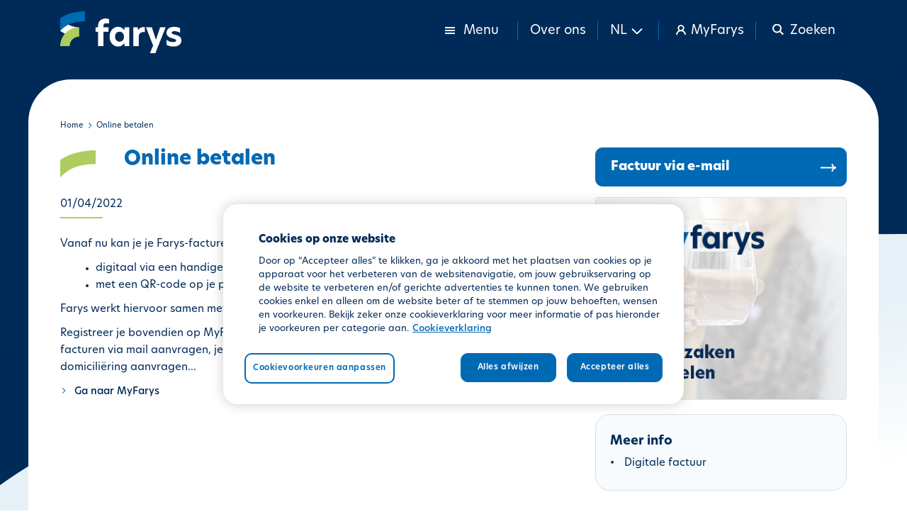

--- FILE ---
content_type: text/html; charset=UTF-8
request_url: https://www.farys.be/nl/online-betalen
body_size: 7716
content:
<!DOCTYPE html>
<html  lang="nl" dir="ltr" prefix="content: http://purl.org/rss/1.0/modules/content/  dc: http://purl.org/dc/terms/  foaf: http://xmlns.com/foaf/0.1/  og: http://ogp.me/ns#  rdfs: http://www.w3.org/2000/01/rdf-schema#  schema: http://schema.org/  sioc: http://rdfs.org/sioc/ns#  sioct: http://rdfs.org/sioc/types#  skos: http://www.w3.org/2004/02/skos/core#  xsd: http://www.w3.org/2001/XMLSchema# ">
<head>
  <script>
    // Defines dataLayer and the gtag function.
    window.dataLayer = window.dataLayer || [];
    function gtag() {dataLayer.push(arguments);}
    // Set default consent to 'denied' as a placeholder.
    gtag('consent', 'default', {
      'ad_storage': 'denied',
      'ad_user_data': 'denied',
      'ad_personalization': 'denied',
      'analytics_storage': 'denied'
    });
  </script>
  <script>
    function consentGrantedAdStorage() {
      gtag('consent', 'update', {
        'ad_storage': 'granted'
      });
      gtag('consent', 'update', {
        'ad_user_data': 'granted'
      });
      gtag('consent', 'update', {
        'ad_personalization': 'granted'
      });
      gtag('consent', 'update', {
        'analytics_storage': 'granted'
      });
    }
  </script>
  <meta charset="utf-8" />
<noscript><style>form.antibot * :not(.antibot-message) { display: none !important; }
          form.antibot .farys-webform-fields-wrapper noscript { display: block !important; }</style>
</noscript><meta name="description" content="Vanaf nu kan je je Farys-facturen ook online betalen:" />
<link rel="canonical" href="https://www.farys.be/nl/online-betalen" />
<meta name="Generator" content="Drupal 11 (https://www.drupal.org)" />
<meta name="MobileOptimized" content="width" />
<meta name="HandheldFriendly" content="true" />
<meta name="viewport" content="width=device-width, initial-scale=1.0" />
<script type="text/javascript" src="https://cookie-cdn.cookiepro.com/consent/dcf63b2b-cff8-4207-8d5f-b09b3258a319-test/OtAutoBlock.js"></script>
<script src="https://cookie-cdn.cookiepro.com/scripttemplates/otSDKStub.js" data-document-language="true" type="text/javascript" charset="UTF-8" data-domain-script="dcf63b2b-cff8-4207-8d5f-b09b3258a319-test"></script>
<script type="text/javascript">

function OptanonWrapper() { }

</script>
<script></script>
<link rel="icon" href="/sites/farys/files/favicon-farys.ico" type="image/vnd.microsoft.icon" />
<link rel="alternate" hreflang="nl" href="https://www.farys.be/nl/online-betalen" />

    <title>Online betalen | Farys</title>
    <link rel="stylesheet" media="all" href="/sites/farys/files/css/css_zV23wV7t8OOq5drrym2FbxtDUUlxIG-tKU9sHe9hKyk.css?delta=0&amp;language=nl&amp;theme=farys_theme&amp;include=[base64]" />
<link rel="stylesheet" media="all" href="/sites/farys/files/css/css_gcjBcHQk3QqJQyzBE6-ve6UsEGFcMbYsJuTQJEni3cw.css?delta=1&amp;language=nl&amp;theme=farys_theme&amp;include=[base64]" />

    <script type="application/json" data-drupal-selector="drupal-settings-json">{"path":{"baseUrl":"\/","pathPrefix":"nl\/","currentPath":"node\/26581","currentPathIsAdmin":false,"isFront":false,"currentLanguage":"nl"},"pluralDelimiter":"\u0003","suppressDeprecationErrors":true,"ajaxPageState":{"libraries":"[base64]","theme":"farys_theme","theme_token":null},"ajaxTrustedUrl":{"\/nl\/search":true},"gtag":{"tagId":"","consentMode":false,"otherIds":[],"events":[],"additionalConfigInfo":[]},"gtm":{"tagId":null,"settings":{"data_layer":"dataLayer","include_environment":false},"tagIds":["GTM-TR9MB3"]},"ckeditorAccordion":{"accordionStyle":{"collapseAll":1,"keepRowsOpen":1,"animateAccordionOpenAndClose":1,"openTabsWithHash":1,"allowHtmlInTitles":0}},"farys_municipalities":{"canResize":false,"columnWidths":{"prijs_verplichte_keu_pos1_tarieven_4col_h4895_col1_width":"45.6%","opgemaakte_tabel_col1_width":"50.7%","prijs_verplichte_keu_pos1_tarieven_4col_h4895_col2_width":"18%","opgemaakte_tabel_col2_width":"24.8%","prijs_verplichte_keu_pos1_tarieven_4col_h4895_col3_width":"18.1%","opgemaakte_tabel_col3_width":"24.2%","prijs_verplichte_keu_pos1_tarieven_4col_h4895_col4_width":"18%","opgemaakte_tabel_col4_width":"19%","prix_controle_vlario_pos1_tarifs_4col_h34dc_col1_width":"44.3%","prix_controle_vlario_pos1_tarifs_4col_h34dc_col2_width":"18.3%","prix_controle_vlario_pos1_tarifs_4col_h34dc_col3_width":"18.2%","prix_controle_vlario_pos1_tarifs_4col_h34dc_col4_width":"19%","werken_en_diensten_a_pos0_nieuwe_drinkwateraft_2co_col1_width":"74.3%","werken_en_diensten_a_pos0_nieuwe_drinkwateraft_2co_col2_width":"25.5%","werken_en_diensten_a_pos1_nieuwe_drinkwateraft_2co_col1_width":"74.3%","werken_en_diensten_a_pos1_nieuwe_drinkwateraft_2co_col2_width":"25.5%","werken_en_diensten_a_pos4_nieuwe_drinkwateraft_2co_col1_width":"76.5%","werken_en_diensten_a_pos4_nieuwe_drinkwateraft_2co_col2_width":"23.3%","werken_en_diensten_a_pos0_nieuwe_drinkwateraft_3co_col1_width":"55.1%","werken_en_diensten_a_pos0_nieuwe_drinkwateraft_3co_col2_width":"22.7%","werken_en_diensten_a_pos0_nieuwe_drinkwateraft_3co_col3_width":"21.9%","werken_en_diensten_a_pos1_nieuwe_drinkwateraft_3co_col1_width":"56%","werken_en_diensten_a_pos1_nieuwe_drinkwateraft_3co_col2_width":"22.1%","werken_en_diensten_a_pos1_nieuwe_drinkwateraft_3co_col3_width":"21.7%","werken_en_diensten_a_pos2_nieuwe_drinkwateraft_3co_col1_width":"56.5%","werken_en_diensten_a_pos2_nieuwe_drinkwateraft_3co_col2_width":"22.3%","werken_en_diensten_a_pos2_nieuwe_drinkwateraft_3co_col3_width":"21%","werken_en_diensten_a_pos3_nieuwe_drinkwateraft_3co_col1_width":"57.2%","werken_en_diensten_a_pos3_nieuwe_drinkwateraft_3co_col2_width":"22%","werken_en_diensten_a_pos3_nieuwe_drinkwateraft_3co_col3_width":"20.6%","werken_en_diensten_a_pos4_nieuwe_drinkwateraft_3co_col1_width":"58.5%","werken_en_diensten_a_pos4_nieuwe_drinkwateraft_3co_col2_width":"21.5%","werken_en_diensten_a_pos4_nieuwe_drinkwateraft_3co_col3_width":"19.8%","travaux_et_services__pos0_nouveau_raccordement_3co_col1_width":"53.6%","travaux_et_services__pos0_nouveau_raccordement_3co_col2_width":"23%","travaux_et_services__pos0_nouveau_raccordement_3co_col3_width":"23.2%","travaux_et_services__pos1_nouveau_raccordement_3co_col1_width":"53.7%","travaux_et_services__pos1_nouveau_raccordement_3co_col2_width":"22.8%","travaux_et_services__pos1_nouveau_raccordement_3co_col3_width":"23.2%","travaux_et_services__pos2_nouveau_raccordement_3co_col1_width":"53.2%","travaux_et_services__pos2_nouveau_raccordement_3co_col2_width":"23.2%","travaux_et_services__pos2_nouveau_raccordement_3co_col3_width":"23.4%","travaux_et_services__pos3_nouveau_raccordement_3co_col1_width":"53%","travaux_et_services__pos3_nouveau_raccordement_3co_col2_width":"23.2%","travaux_et_services__pos3_nouveau_raccordement_3co_col3_width":"23.5%","travaux_et_services__pos4_nouveau_raccordement_3co_col1_width":"52.9%","travaux_et_services__pos4_nouveau_raccordement_3co_col2_width":"22.7%","travaux_et_services__pos4_nouveau_raccordement_3co_col3_width":"24.2%","travaux_et_services__pos0_field_3col_h5330_col1_width":"53.4%","travaux_et_services__pos0_field_3col_h5330_col2_width":"22.8%","travaux_et_services__pos0_field_3col_h5330_col3_width":"23.5%","travaux_et_services__pos1_field_3col_h4020_col1_width":"53.8%","travaux_et_services__pos1_field_3col_h4020_col2_width":"22.8%","travaux_et_services__pos1_field_3col_h4020_col3_width":"23.1%","travaux_et_services__pos2_field_3col_h660a_col1_width":"53%","travaux_et_services__pos2_field_3col_h660a_col2_width":"23.3%","travaux_et_services__pos2_field_3col_h660a_col3_width":"23.5%","travaux_et_services__pos3_field_3col_h4d93_col1_width":"53%","travaux_et_services__pos3_field_3col_h4d93_col2_width":"22.7%","travaux_et_services__pos3_field_3col_h4d93_col3_width":"24%","travaux_et_services__pos4_field_3col_h2c2f_col1_width":"54%","travaux_et_services__pos4_field_3col_h2c2f_col2_width":"22.8%","travaux_et_services__pos4_field_3col_h2c2f_col3_width":"22.9%","prijs_analyse_van_dr_pos0_field_3col_h6d6d_col1_width":"61.9%","prijs_analyse_van_dr_pos0_field_3col_h6d6d_col2_width":"19.1%","prijs_analyse_van_dr_pos0_field_3col_h6d6d_col3_width":"18.7%","prijs_analyse_van_ei_pos0_field_3col_h1620_col1_width":"60.2%","prijs_analyse_van_ei_pos0_field_3col_h1620_col2_width":"19.6%","prijs_analyse_van_ei_pos0_field_3col_h1620_col3_width":"19.9%","prix_analyse_de_la_c_pos0_field_3col_h4836_col1_width":"51.5%","prix_analyse_de_la_c_pos0_field_3col_h4836_col2_width":"24.5%","prix_analyse_de_la_c_pos0_field_3col_h4836_col3_width":"23.7%","prijs_waterscan_pos0_field_3col_h4cdc_col1_width":"51.5%","prijs_waterscan_pos0_field_3col_h4cdc_col2_width":"26.3%","prijs_waterscan_pos0_field_3col_h4cdc_col3_width":"22%","prijs_tijdelijke_wat_pos0_standpijp_2col_h17dc_col1_width":"78.5%","prijs_tijdelijke_wat_pos0_standpijp_2col_h17dc_col2_width":"21.3%","prijs_tijdelijke_wat_pos4_standpijp_2col_h1bc1_col1_width":"78.4%","prijs_tijdelijke_wat_pos4_standpijp_2col_h1bc1_col2_width":"21.3%","prijs_tijdelijke_wat_pos1_standpijp_3col_hc687_col1_width":"55.5%","prijs_tijdelijke_wat_pos1_standpijp_3col_hc687_col2_width":"22.5%","prijs_tijdelijke_wat_pos1_standpijp_3col_hc687_col3_width":"21.8%","prijs_tijdelijke_wat_pos2_standpijp_3col_h69ed_col1_width":"56.6%","prijs_tijdelijke_wat_pos2_standpijp_3col_h69ed_col2_width":"22%","prijs_tijdelijke_wat_pos2_standpijp_3col_h69ed_col3_width":"21.2%","prijs_tijdelijke_wat_pos3_standpijp_3col_h4f21_col1_width":"57.6%","prijs_tijdelijke_wat_pos3_standpijp_3col_h4f21_col2_width":"21%","prijs_tijdelijke_wat_pos3_standpijp_3col_h4f21_col3_width":"21.2%","prijs_tijdelijke_wat_pos5_standpijp_3col_hc687_col1_width":"57%","prijs_tijdelijke_wat_pos5_standpijp_3col_hc687_col2_width":"21.6%","prijs_tijdelijke_wat_pos5_standpijp_3col_hc687_col3_width":"21.2%","prijs_tijdelijke_wat_pos6_standpijp_3col_h180f_col1_width":"57.6%","prijs_tijdelijke_wat_pos6_standpijp_3col_h180f_col2_width":"21%","prijs_tijdelijke_wat_pos6_standpijp_3col_h180f_col3_width":"21.2%","prix_fourniture_deau_pos0_col_de_cygne_2col_h18ed_col1_width":"76.2%","prix_fourniture_deau_pos0_col_de_cygne_2col_h18ed_col2_width":"23.5%","prix_fourniture_deau_pos1_col_de_cygne_3col_h2c2f_col1_width":"51.6%","prix_fourniture_deau_pos1_col_de_cygne_3col_h2c2f_col2_width":"24.7%","prix_fourniture_deau_pos1_col_de_cygne_3col_h2c2f_col3_width":"23.5%","prix_fourniture_deau_pos2_col_de_cygne_3col_h501c_col1_width":"51.7%","prix_fourniture_deau_pos2_col_de_cygne_3col_h501c_col2_width":"24.1%","prix_fourniture_deau_pos2_col_de_cygne_3col_h501c_col3_width":"23.9%","prix_fourniture_deau_pos3_col_de_cygne_3col_h1890_col1_width":"52.5%","prix_fourniture_deau_pos3_col_de_cygne_3col_h1890_col2_width":"23.8%","prix_fourniture_deau_pos3_col_de_cygne_3col_h1890_col3_width":"23.4%","prix_fourniture_deau_pos4_col_de_cygne_2col_h1854_col1_width":"76.2%","prix_fourniture_deau_pos4_col_de_cygne_2col_h1854_col2_width":"23.5%","prix_fourniture_deau_pos5_col_de_cygne_3col_h2c2f_col1_width":"52.3%","prix_fourniture_deau_pos5_col_de_cygne_3col_h2c2f_col2_width":"23.2%","prix_fourniture_deau_pos5_col_de_cygne_3col_h2c2f_col3_width":"24.3%","prix_fourniture_deau_pos6_col_de_cygne_3col_h492a_col1_width":"52.4%","prix_fourniture_deau_pos6_col_de_cygne_3col_h492a_col2_width":"23.2%","prix_fourniture_deau_pos6_col_de_cygne_3col_h492a_col3_width":"24.2%","prelevement_dechanti_pos0_field_3col_h4836_col1_width":"50.7%","prelevement_dechanti_pos0_field_3col_h4836_col2_width":"24.8%","prelevement_dechanti_pos0_field_3col_h4836_col3_width":"24.2%"}},"bootstrap":{"forms_has_error_value_toggle":1,"popover_enabled":1,"popover_animation":1,"popover_auto_close":1,"popover_container":"body","popover_content":"","popover_delay":"0","popover_html":1,"popover_placement":"top","popover_selector":"","popover_title":"","popover_trigger":"click","tooltip_enabled":1,"tooltip_animation":1,"tooltip_container":"body","tooltip_delay":"0","tooltip_html":0,"tooltip_placement":"auto left","tooltip_selector":"","tooltip_trigger":"hover"},"user":{"uid":0,"permissionsHash":"61adfe805d58fa752e80959c366a9db1a7eaad6e11da1d7cd6ca2028a734de1b"}}</script>
<script src="/sites/farys/files/js/js_rJ-GqHoRTEEAW1fiDbw0dj1jUNPsa1gLeRkFWIw-nIs.js?scope=header&amp;delta=0&amp;language=nl&amp;theme=farys_theme&amp;include=[base64]"></script>
<script src="/modules/contrib/google_tag/js/gtag.js?t8ccj8"></script>
<script src="/modules/contrib/google_tag/js/gtm.js?t8ccj8"></script>

  </head>
<body class="path-node page-node-type-pages has-glyphicons">
<a href="#main-content" class="visually-hidden focusable skip-link">
  Overslaan en naar de inhoud gaan
</a>
<noscript><iframe src="https://www.googletagmanager.com/ns.html?id=GTM-TR9MB3"
                  height="0" width="0" style="display:none;visibility:hidden"></iframe></noscript>

  <div class="dialog-off-canvas-main-canvas" data-off-canvas-main-canvas>
    <div id="page-wrapper">
      <div id="page" class="page">
            <header id="header" class="header" role="banner">
        <div class="header-wrapper">
          <div class="header-top">
            <div class="container">
              <div class="header-top--wrapper">
                <div class="header-top--logo">
                    <div class="region region-header">
                  <a class="logo navbar-btn pull-left" href="/nl" title="Home" rel="home">
      <img src="/sites/farys/files/farys_logo_white.png" alt="Home" />
      <img src="/sites/farys/files/farys_logo_blue.png" alt="Home" class="dark" />
    </a>
                    <a class="name navbar-brand" href="/nl" title="Home" rel="home">Farys</a>
        
  </div>

                </div>
                <div class="header-top--menu">
                  <ul class="nav-wrapper">
                    <li class="nav-item dropdown has-megamenu">
                      <a class="nav-link dropdown-toggle" data-toggle="dropdown" href="#">
                        <div class="show">
                          <span class="svg svg-menu-sm"></span>
                          <span class="hidden-xs prs pls">Menu</span>
                        </div>
                        <div class="hidden">
                          <span class="svg svg-cross-mark-sm"></span>
                          <span class="hidden-xs prs pls">Menu sluiten</span>
                        </div>
                      </a>
                                              <div class="dropdown-menu megamenu" role="menu">
                          <div class="container">
                              <div class="region region-maga-menu">
    <div role="navigation" class="menu-wrapper contextual-region" aria-labelledby="block-farys-theme-main-menu-menu" id="block-farys-theme-main-menu">
            
  <h2 class="visually-hidden" id="block-farys-theme-main-menu-menu">Main navigation</h2>
  

        
      <ul class="menu menu--main menu--main nav">
                      <li class="expanded dropdown first">
                                                                    <a href="/nl/klantenloket" class="dropdown-toggle" data-drupal-link-system-path="node/17141">Klantenloket </a>
                        <ul class="dropdowns-menu list-unstyled">
                      <li class="first">
                                        <a href="/nl/bouwen-en-verbouwen" data-drupal-link-system-path="node/27016">Bouwen en verbouwen</a>
              </li>
                      <li>
                                        <a href="/nl/facturen" data-drupal-link-system-path="node/10171">Facturen</a>
              </li>
                      <li>
                                        <a href="/nl/betalingen" data-drupal-link-system-path="node/121">Betalingen</a>
              </li>
                      <li>
                                        <a href="/nl/verhuizen" data-drupal-link-system-path="node/6301">Verhuizen</a>
              </li>
                      <li>
                                        <a href="/nl/prijzen-en-tarieven" data-drupal-link-system-path="node/56">Prijzen en tarieven</a>
              </li>
                      <li>
                                        <a href="/nl/contact" data-drupal-link-system-path="node/5786">Vragen</a>
              </li>
                      <li class="last">
                                        <a href="/nl/klachten-schade" data-drupal-link-system-path="node/12546">Klachten / schade</a>
              </li>
        </ul>
  
              </li>
                      <li class="expanded dropdown">
                                                                    <a href="/nl" class="home-cta-header hide dropdown-toggle" data-drupal-link-system-path="&lt;front&gt;">CTA Klantenloket </a>
                        <ul class="dropdowns-menu list-unstyled">
                      <li class="first">
                                        <a href="/nl/meterstand-en-verbruik" class="settings-icon" data-drupal-link-system-path="node/66">Meterstand en verbruik</a>
              </li>
                      <li class="last">
                                        <a href="/nl/verhuizen-en-klant-worden" class="settings-icon" data-drupal-link-system-path="node/86">Verhuizen en klant worden</a>
              </li>
        </ul>
  
              </li>
                      <li class="expanded dropdown">
                                                                    <a href="/nl/producten-en-diensten" class="dropdown-toggle" data-drupal-link-system-path="node/18821">Producten en diensten </a>
                        <ul class="dropdowns-menu list-unstyled">
                      <li class="first">
                                        <a href="/nl/drinkwater" data-drupal-link-system-path="node/136">Drinkwater</a>
              </li>
                      <li>
                                        <a href="/nl/afvalwater" data-drupal-link-system-path="node/111">Afvalwater</a>
              </li>
                      <li>
                                        <a href="/nl/eigen-water" data-drupal-link-system-path="node/146">Eigen water</a>
              </li>
                      <li>
                                        <a href="/nl/regenwater" data-drupal-link-system-path="node/151">Regenwater</a>
              </li>
                      <li>
                                        <a href="/nl/keuring" data-drupal-link-system-path="node/12746">Keuring</a>
              </li>
                      <li class="last">
                                        <a href="/nl/werken-op-openbaar-domein" data-drupal-link-system-path="node/156">Werken op openbaar domein</a>
              </li>
        </ul>
  
              </li>
                      <li>
                                        <a href="/nl" class="home-cta-header hide" data-drupal-link-system-path="&lt;front&gt;">CTA Producten en diensten</a>
              </li>
                      <li class="expanded dropdown">
                                                                    <a href="/nl/deelnemersportaal" class="dropdown-toggle" data-drupal-link-system-path="node/11301">Deelnemersportaal </a>
                        <ul class="dropdowns-menu list-unstyled">
                      <li class="first">
                                        <a href="https://farysgeoviewer.be">Farys geoviewer</a>
              </li>
                      <li>
                                        <a href="https://creat.be">CREAT aankoopcentrale</a>
              </li>
                      <li class="last">
                                        <a href="https://werken.farys.be/">Werken - Minder hinder</a>
              </li>
        </ul>
  
              </li>
                      <li class="expanded dropdown last">
                                                                    <a href="/nl" class="home-cta-header hide dropdown-toggle" data-drupal-link-system-path="&lt;front&gt;">CTA Deelnemersportaal </a>
                        <ul class="dropdowns-menu list-unstyled">
                      <li class="first">
                                        <a href="https://creat.be" class="settings-icon">CREAT Bestelportaal</a>
              </li>
                      <li class="last">
                                        <a href="https://tmvw.sharepoint.com/sites/bestuursorganen/default.aspx" class="settings-icon">Mijn vergaderdocumentatie</a>
              </li>
        </ul>
  
              </li>
        </ul>
  

  </div>

  </div>

                            <div class="menu-right">
                                <div class="region region-mega-menu-right">
    <div role="navigation" class="menu-wrapper contextual-region" aria-labelledby="block-megamenuright-menu" id="block-megamenuright">
            
  <h2 class="visually-hidden" id="block-megamenuright-menu">Mega Menu Right</h2>
  

        
<ul class="navbar-nav">
              <li class="menu-item">
      <a href="https://jobs.farys.be">Jobs</a>
            </li>
              <li class="menu-item">
      <a href="/nl/contact" data-drupal-link-system-path="node/5786">Contact</a>
            </li>
              <li class="menu-item">
      <a href="/nl/wettelijke-bepalingen" data-drupal-link-system-path="node/6501">Wettelijke bepalingen</a>
            </li>
        </ul>
    


  </div>
<section class="language-switcher-language-url block block-language block-language-blocklanguage-content clearfix" id="block-languageswitchercontent-2" role="navigation">
  
    

      <ul class="links"><li hreflang="nl" data-drupal-link-system-path="node/26581" class="nl is-active" aria-current="page"><a href="/nl/online-betalen" class="language-link is-active" hreflang="nl" data-drupal-link-system-path="node/26581" aria-current="page">nl</a></li><li hreflang="fr" data-drupal-link-system-path="node/26581" class="fr"><a href="/fr/node/26581" class="language-link" hreflang="fr" data-drupal-link-system-path="node/26581">fr</a></li><li hreflang="en" data-drupal-link-system-path="node/26581" class="en"><a href="/en/node/26581" class="language-link" hreflang="en" data-drupal-link-system-path="node/26581">en</a></li></ul>
  </section>


  </div>

                            </div>
                          </div>
                        </div>
                                          </li>

                                                            
                    <li class="nav-item about-us">
                      <a href="/nl/over-ons">Over ons</a>
                    </li>

                                          <li class="nav-item lang-switcher">
                        <a data-toggle="collapse" href="#" data-target="#languageswitcher"
                           data-parent="#header" role="button" aria-expanded="false" aria-controls="languageswitcher" class="language-toggle collapsed">
                          <span>NL</span>
                          <span class="svg svg-arrow-down-07-sm hidden-xs prs pls"></span>
                          <span class="svg hidden-xs svg-arrow-up-07-sm prs pls"></span>
                        </a>
                        <div id="languageswitcher" class="dropdown-menu" aria-labelledby="dropdownMenuButton">
                            <div class="region region-language-switcher">
    <section class="language-switcher-language-url block block-language block-language-blocklanguage-content clearfix" id="block-languageswitchercontent" role="navigation">
  
    

      <ul class="links"><li hreflang="nl" data-drupal-link-system-path="node/26581" class="nl is-active" aria-current="page"><a href="/nl/online-betalen" class="language-link is-active" hreflang="nl" data-drupal-link-system-path="node/26581" aria-current="page">nl</a></li><li hreflang="fr" data-drupal-link-system-path="node/26581" class="fr"><a href="/fr/node/26581" class="language-link" hreflang="fr" data-drupal-link-system-path="node/26581">fr</a></li><li hreflang="en" data-drupal-link-system-path="node/26581" class="en"><a href="/en/node/26581" class="language-link" hreflang="en" data-drupal-link-system-path="node/26581">en</a></li></ul>
  </section>


  </div>

                        </div>
                      </li>
                    
                    <li class="nav-item myfarys-account"><a href="https://my.farys.be/myfarys/"><span class="svg svg-account-sm prs pls"></span> <span class="hidden-xs">MyFarys</span></a></li>
                    <li class="nav-item search">
                      <a data-toggle="collapse" href="#" data-target="#faryssearch" data-parent="#header"
                         role="button" aria-expanded="false" aria-controls="faryssearch" class="header-search collapsed">
                        <div class="hidden">
                          <span class="svg svg-search-sm prs pls"></span>
                          <span class="hidden-xs"> Zoeken</span>
                        </div>
                        <div class="show">
                          <span class="svg svg-cross-mark-sm prs pls"></span>
                          <span class="hidden-xs">Sluiten</span>
                        </div>
                      </a>
                    </li>
                  </ul>
                </div>
              </div>
            </div>

                          <div class="farys-search collapse" id="faryssearch">
                <div class="container">
                    <div class="region region-farys-search">
    <section class="views-exposed-form block block-views block-views-exposed-filter-blockacquia-search-page clearfix" data-drupal-selector="views-exposed-form-acquia-search-page" id="block-exposedformacquia-searchpage">
  
    

      <form action="/nl/search" method="get" id="views-exposed-form-acquia-search-page" accept-charset="UTF-8">
  <div class="form--inline form-inline clearfix">
    <div class="form-item js-form-item form-type-textfield js-form-type-textfield form-item-search js-form-item-search form-group">

          

      <label for="edit-search" class="control-label">Zoeken</label>
    
    
    <input placeholder="Vul hier je zoekterm in" data-drupal-selector="edit-search" class="form-text form-control" type="text" id="edit-search" name="search" value="" size="30" maxlength="128" />

    
    
      </div>

<div data-drupal-selector="edit-actions" class="form-actions form-group js-form-wrapper form-wrapper" id="edit-actions"><button data-drupal-selector="edit-submit-acquia-search" class="button js-form-submit form-submit btn-primary btn icon-before" type="submit" id="edit-submit-acquia-search" value="Zoeken"><span class="icon glyphicon glyphicon-search" aria-hidden="true"></span>
Zoeken</button></div>

</div>

</form>

  </section>


  </div>

                </div>
              </div>
                      </div>
        </div>
      </header>
            <div class="main-content-wrapper">
        <div class="pre-content-fixed"></div>
        <div id="main-wrapper" class="layout-main-wrapper layout-container container clearfix">
          <div id="main" class="layout-main clearfix">
            
            <main id="content" class="column main-content" role="main">
              <section class="section">
                <a id="main-content" tabindex="-1"></a>
                  <div class="region region-content">
        <ol class="breadcrumb">
          <li >
                  <a href="/nl">Home</a>
              </li>
          <li  class="active">
                  Online betalen
              </li>
      </ol>

<div data-drupal-messages-fallback class="hidden"></div>
  <article data-history-node-id="26581" about="/nl/online-betalen" class="pages full news_page clearfix">

  
  <div class="content">
      <div class="layout layout--twocol-section layout--twocol-section--67-33">

          <div  class="layout__region layout__region--first">
        <section class="block block-layout-builder block-field-blocknodepagesfield-page-title clearfix">
  
    

          
                    <h1 class="block-page-title">Online betalen</h1>
            
          <div class="page-created">
        01/04/2022
      </div>
      </section>

<section class="block block-layout-builder block-field-blocknodepagesbody clearfix">
  
    

      
            <div class="field field--name-body field--type-text-with-summary field--label-hidden field--item"><p>Vanaf nu kan je je Farys-facturen ook online betalen:</p>

<ul class="Indent1">
	<li>digitaal via een handige betaalknop of</li>
	<li>met een QR-code op je papieren factuur.</li>
</ul>

<p>Farys werkt hiervoor samen met <a class="no-class" href="https://www.pom.be/" target="_blank">POM</a>.</p>

<p>Registreer je bovendien op MyFarys en ontdek de snelste manier om je klantzaken te regelen: je facturen via mail aanvragen, je tussentijdse bedragen aanpassen, je facturen raadplegen, een domiciliëring aanvragen...</p>

<p><a class="link-list" href="https://my.farys.be/myfarys/" target="_blank">Ga naar MyFarys</a></p></div>
      
  </section>

<section class="block block-fixed-block-content block-fixed-block-contentniet-gevonden-wat-je-zocht- clearfix">
  
    

      
            <div class="field field--name-body field--type-text-with-summary field--label-hidden field--item field--items"><h2>Niet gevonden wat je zocht?</h2>

<div class="farys-faq-contact"><a class="phone-contact" href="/contact">Contacteer ons</a></div></div>
      
  </section>


      </div>
    
          <div  class="layout__region layout__region--second">
        <section class="block block-layout-builder block-field-blocknodepagesfield-cta-reference clearfix">
  
    

      
      <div class="field field--name-field-cta-reference field--type-entity-reference field--label-hidden field--items">
              <div class="field--item">  <a href="/nl/factuur-via-mail" target="_self">
    <div data-history-node-id="26031" about="/nl/factuur-e-mail" class="cta clearfix">
      <div class="cta-list-item">
        <div class="cta-content">
          Factuur via e-mail
        </div>
        <span class="svg svg-arrow-right-05-sm"></span>
      </div>
    </div>
  </a>
</div>
          </div>
  
  </section>

<section class="block block-layout-builder block-field-blocknodepagesfield-cta-small-image-reference clearfix">
  
    

      
      <div class="field field--name-field-cta-small-image-reference field--type-entity-reference field--label-hidden field--items">
              <div class="field--item"><div data-history-node-id="14451" about="/nl/regel-je-klantzaken-zelf-my-farys" class="cta cta-img-small cta--cta_img_small clearfix">
  <a href="https://my.farys.be" target=""><img src="/sites/farys/files/media/images/CTA%20MyFarys%20regel%20je%20klantzaken%20zelf.jpg" alt="" typeof="foaf:Image" class="img-responsive" />
</a>
</div>

</div>
          </div>
  
  </section>

<section class="block block-layout-builder block-field-blocknodepagesfield-page-more-info clearfix">
  
      <h2 class="block-title">Meer info</h2>
    

      
      <div class="field field--name-field-page-more-info field--type-entity-reference field--label-hidden field--items">
              <div class="field--item"><a href="/nl/digitale-factuur" hreflang="nl">Digitale factuur</a></div>
          </div>
  
  </section>


      </div>
    
  </div>

  </div>

  <div class="layout layout--onecol">
    <div class="layout__region">
      <a class="link-back" href="/nl/nieuws">Ga terug naar het overzicht</a>
    </div>
  </div>

</article>


  </div>

              </section>
            </main>
                                  </div>
        </div>
      </div>
            <footer class="site-footer">
        <div class="footer-wrapper">
          <div class="footer-content container">
                          <div class="site-footer__top clearfix">
                  <div class="region region-footer">
    <section id="block-socialmedia" class="block block-fixed-block-content block-fixed-block-contentsocial-media clearfix">
  
    

      
            <div class="field field--name-body field--type-text-with-summary field--label-hidden field--item field--items"><ul class="social-media-icons">
	<li class="item"><a href="https://www.facebook.com/FARYSmultiservice" target="_blank"><img src="/sites/farys/files/media-icons/facebook-icon.svg"></a></li>
	<li class="item"><a href="https://www.instagram.com/farysmultiservice/" target="_blank"><img src="/sites/farys/files/media-icons/instagram-icon.svg"></a></li>
	<li class="item"><a href="https://www.linkedin.com/company/farys/" target="_blank"><img src="/sites/farys/files/media-icons/linkedin-icon.svg"></a></li>
	<li class="item"><a href="https://www.youtube.com/@farystmvw5882" target="_blank"><img src="/sites/farys/files/media-icons/youtube-icon.svg"></a></li>
</ul></div>
      
  </section>

<div role="navigation" class="menu-wrapper contextual-region" aria-labelledby="block-farys-theme-footer-menu" id="block-farys-theme-footer">
            
  <h2 class="visually-hidden" id="block-farys-theme-footer-menu">Footer menu</h2>
  

        

  <ul class="navbar-nav">
          <li class="menu-item">
      <a href="/nl/disclaimer" data-drupal-link-system-path="node/246">Disclaimer</a>
          </li>
          <li class="menu-item">
      <a href="/nl/privacyverklaring" data-drupal-link-system-path="node/11696">Privacyverklaring</a>
          </li>
          <li class="menu-item">
      <a href="/nl/cookieverklaring" data-drupal-link-system-path="node/13126">Cookieverklaring</a>
          </li>
    </ul>



  </div>

  </div>

              </div>
                      </div>
          <div class="footer-image">
            <img src="/sites/farys/files/media-icons/big-f-color.png">
          </div>
        </div>
      </footer>
    </div>
  </div>

  </div>


<script src="/sites/farys/files/js/js_gJSnJq8oOxUB16oIkm-XIL0ND12jm0OxIbhg-XaY-fg.js?scope=footer&amp;delta=0&amp;language=nl&amp;theme=farys_theme&amp;include=[base64]"></script>
<script src="/core/assets/vendor/jquery/jquery.min.js?v=4.0.0-rc.1"></script>
<script src="/sites/farys/files/js/js_NuhgbRp8efxgJ4UkQ7qIF1h3UnEc562qO1EVwaBc-bs.js?scope=footer&amp;delta=2&amp;language=nl&amp;theme=farys_theme&amp;include=[base64]"></script>
<script src="https://code.jquery.com/jquery-3.6.4.min.js"></script>
<script src="/sites/farys/files/js/js_0cDE0qUjStjZbaWUbJGNQI0fW399PZ1stGNt2zbezfc.js?scope=footer&amp;delta=4&amp;language=nl&amp;theme=farys_theme&amp;include=[base64]"></script>
<script src="/modules/contrib/ckeditor_accordion/js/accordion.frontend.min.js?t8ccj8"></script>
<script src="/sites/farys/files/js/js_nyCy_g-DevAyWJfGX4hClcd7DBLiWnExUvY0jtUxZ2k.js?scope=footer&amp;delta=6&amp;language=nl&amp;theme=farys_theme&amp;include=[base64]"></script>

</body>
</html>


--- FILE ---
content_type: image/svg+xml
request_url: https://www.farys.be/sites/farys/themes/farys_theme/dist/person-white-9f48d6.svg
body_size: -236
content:
<svg xmlns="http://www.w3.org/2000/svg" width="14.217" height="14.576" viewBox="0 0 14.217 14.576">
  <g id="person_white" data-name="person white" transform="translate(1 1)">
    <path id="Path_19" data-name="Path 19" d="M18.158,7.234a3.734,3.734,0,1,1,3.734,3.734A3.734,3.734,0,0,1,18.158,7.234Z" transform="translate(-15.783 -3.5)" fill="none" stroke="#fff" stroke-width="2"/>
    <path id="Path_20" data-name="Path 20" d="M3.7,55.082a6.108,6.108,0,1,1,12.217,0" transform="translate(-3.699 -41.506)" fill="none" stroke="#fff" stroke-width="2"/>
  </g>
</svg>

--- FILE ---
content_type: image/svg+xml
request_url: https://www.farys.be/sites/farys/themes/farys_theme/dist/back-arrow-114135.svg
body_size: -293
content:
<?xml version="1.0" encoding="UTF-8"?><svg id="outlined" xmlns="http://www.w3.org/2000/svg" viewBox="0 0 22 12"><defs><style>.cls-1{fill:#0069b4;}</style></defs><path class="cls-1" d="M22,5H4.89C6.19,3.73,7,1.96,7,0h-2C5,2.76,2.76,5,0,5v2c2.76,0,5,2.24,5,5h2c0-1.96-.81-3.73-2.11-5H22v-2Z"/></svg>

--- FILE ---
content_type: image/svg+xml
request_url: https://www.farys.be/sites/farys/themes/farys_theme/dist/right-arrow-white-d001d4.svg
body_size: -259
content:
<svg id="right_arrow_white" data-name="right arrow white" xmlns="http://www.w3.org/2000/svg" width="22.401" height="11.331" viewBox="0 0 22.401 11.331">
  <line id="Line_8" data-name="Line 8" x2="22.401" transform="translate(0 5.666)" fill="none" stroke="#fff" stroke-width="2"/>
  <path id="Path_21" data-name="Path 21" d="M64.326,27.44a5.665,5.665,0,0,1,5.665-5.665" transform="translate(-47.59 -16.109)" fill="none" stroke="#fff" stroke-width="2"/>
  <path id="Path_22" data-name="Path 22" d="M69.991,5.665A5.665,5.665,0,0,1,64.326,0" transform="translate(-47.59)" fill="none" stroke="#fff" stroke-width="2"/>
</svg>
